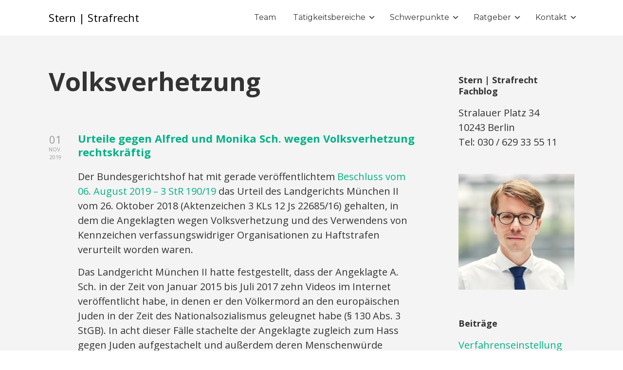

--- FILE ---
content_type: text/html; charset=UTF-8
request_url: https://stern-strafrecht.de/blog/tag/volksverhetzung/
body_size: 54737
content:

<!DOCTYPE html>

<html xmlns="http://www.w3.org/1999/xhtml" lang="de">
	
        
    <head>
    	        
		    	<meta charset="UTF-8" />
		<meta name="viewport" content="width=device-width, height=device-height, initial-scale=1">
        <meta http-equiv="X-UA-Compatible" content="IE=edge">
		<link rel="profile" href="http://gmpg.org/xfn/11" />
            	
				<title>Volksverhetzung &#8211; Stern | Strafrecht</title>
<link rel='dns-prefetch' href='//use.fontawesome.com' />
<link rel='dns-prefetch' href='//fonts.googleapis.com' />
<link rel='dns-prefetch' href='//s.w.org' />
<link rel="alternate" type="application/rss+xml" title="Stern | Strafrecht &raquo; Feed" href="https://stern-strafrecht.de/feed/" />
<link rel="alternate" type="application/rss+xml" title="Stern | Strafrecht &raquo; Kommentar-Feed" href="https://stern-strafrecht.de/comments/feed/" />
<link rel="alternate" type="application/rss+xml" title="Stern | Strafrecht &raquo; Volksverhetzung Schlagwort-Feed" href="https://stern-strafrecht.de/blog/tag/volksverhetzung/feed/" />
		<script type="text/javascript">
			window._wpemojiSettings = {"baseUrl":"https:\/\/s.w.org\/images\/core\/emoji\/13.0.1\/72x72\/","ext":".png","svgUrl":"https:\/\/s.w.org\/images\/core\/emoji\/13.0.1\/svg\/","svgExt":".svg","source":{"concatemoji":"https:\/\/stern-strafrecht.de\/wp-includes\/js\/wp-emoji-release.min.js?ver=5.6.16"}};
			!function(e,a,t){var n,r,o,i=a.createElement("canvas"),p=i.getContext&&i.getContext("2d");function s(e,t){var a=String.fromCharCode;p.clearRect(0,0,i.width,i.height),p.fillText(a.apply(this,e),0,0);e=i.toDataURL();return p.clearRect(0,0,i.width,i.height),p.fillText(a.apply(this,t),0,0),e===i.toDataURL()}function c(e){var t=a.createElement("script");t.src=e,t.defer=t.type="text/javascript",a.getElementsByTagName("head")[0].appendChild(t)}for(o=Array("flag","emoji"),t.supports={everything:!0,everythingExceptFlag:!0},r=0;r<o.length;r++)t.supports[o[r]]=function(e){if(!p||!p.fillText)return!1;switch(p.textBaseline="top",p.font="600 32px Arial",e){case"flag":return s([127987,65039,8205,9895,65039],[127987,65039,8203,9895,65039])?!1:!s([55356,56826,55356,56819],[55356,56826,8203,55356,56819])&&!s([55356,57332,56128,56423,56128,56418,56128,56421,56128,56430,56128,56423,56128,56447],[55356,57332,8203,56128,56423,8203,56128,56418,8203,56128,56421,8203,56128,56430,8203,56128,56423,8203,56128,56447]);case"emoji":return!s([55357,56424,8205,55356,57212],[55357,56424,8203,55356,57212])}return!1}(o[r]),t.supports.everything=t.supports.everything&&t.supports[o[r]],"flag"!==o[r]&&(t.supports.everythingExceptFlag=t.supports.everythingExceptFlag&&t.supports[o[r]]);t.supports.everythingExceptFlag=t.supports.everythingExceptFlag&&!t.supports.flag,t.DOMReady=!1,t.readyCallback=function(){t.DOMReady=!0},t.supports.everything||(n=function(){t.readyCallback()},a.addEventListener?(a.addEventListener("DOMContentLoaded",n,!1),e.addEventListener("load",n,!1)):(e.attachEvent("onload",n),a.attachEvent("onreadystatechange",function(){"complete"===a.readyState&&t.readyCallback()})),(n=t.source||{}).concatemoji?c(n.concatemoji):n.wpemoji&&n.twemoji&&(c(n.twemoji),c(n.wpemoji)))}(window,document,window._wpemojiSettings);
		</script>
		<style type="text/css">
img.wp-smiley,
img.emoji {
	display: inline !important;
	border: none !important;
	box-shadow: none !important;
	height: 1em !important;
	width: 1em !important;
	margin: 0 .07em !important;
	vertical-align: -0.1em !important;
	background: none !important;
	padding: 0 !important;
}
</style>
	<link rel='stylesheet' id='wp-block-library-css'  href='https://stern-strafrecht.de/wp-includes/css/dist/block-library/style.min.css?ver=5.6.16' type='text/css' media='all' />
<link rel='stylesheet' id='collapscore-css-css'  href='https://stern-strafrecht.de/wp-content/plugins/jquery-collapse-o-matic/css/core_style.css?ver=1.0' type='text/css' media='all' />
<link rel='stylesheet' id='collapseomatic-css-css'  href='https://stern-strafrecht.de/wp-content/plugins/jquery-collapse-o-matic/css/light_style.css?ver=1.6' type='text/css' media='all' />
<link rel='stylesheet' id='dashicons-css'  href='https://stern-strafrecht.de/wp-includes/css/dashicons.min.css?ver=5.6.16' type='text/css' media='all' />
<link rel='stylesheet' id='bento-theme-styles-css'  href='https://stern-strafrecht.de/wp-content/themes/bento/style.css' type='text/css' media='all' />
<style id='bento-theme-styles-inline-css' type='text/css'>

		.logo {
			padding: 20px 0;
			padding: 2rem 0;
		}
	
		@media screen and (min-width: 64em) {
			.bnt-container {
				max-width: 1080px;
				max-width: 108rem;
			}
		}
		@media screen and (min-width: 74.25em) {
			.bnt-container {
				padding: 0;
			}
		}
		@media screen and (min-width: 120em) {
			.bnt-container {
				max-width: 1440px;
				max-width: 144rem;
			}
		}
	
		body {
			font-family: Open Sans, Arial, sans-serif;
			font-size: 20px;
			font-size: 2em;
		}
		.site-content h1, 
		.site-content h2, 
		.site-content h3, 
		.site-content h4, 
		.site-content h5, 
		.site-content h6,
		.post-header-title h1 {
			font-family: Open Sans, Arial, sans-serif;
		}
		#nav-primary {
			font-family: Montserrat, Arial, sans-serif;
		}
		.primary-menu > li > a,
		.primary-menu > li > a:after {
			font-size: 16px;
			font-size: 1.6rem;
		}
	
			#nav-primary {
				text-transform: none;
			}
		
		.site-header,
		.header-default .site-header.fixed-header,
		.header-centered .site-header.fixed-header,
		.header-side .site-wrapper {
			background: #ffffff;
		}
		.primary-menu > li > .sub-menu {
			border-top-color: #ffffff;
		}
		.primary-menu > li > a,
		#nav-mobile li a,
		.mobile-menu-trigger,
		.mobile-menu-close,
		.ham-menu-close {
			color: #333333;
		}
		.primary-menu > li > a:hover,
		.primary-menu > li.current-menu-item > a,
		.primary-menu > li.current-menu-ancestor > a {
			color: #00B285;
		}
		.primary-menu .sub-menu li,
		#nav-mobile {
			background-color: #dddddd;
		}
		.primary-menu .sub-menu li a:hover,
		.primary-menu .sub-menu .current-menu-item:not(.current-menu-ancestor) > a,
		#nav-mobile li a:hover,
		#nav-mobile .current-menu-item:not(.current-menu-ancestor) > a {
			background-color: #ededed;
		}
		.primary-menu .sub-menu,
		.primary-menu .sub-menu li,
		#nav-mobile li a,
		#nav-mobile .primary-mobile-menu > li:first-child > a {
			border-color: #cccccc;
		}
		.primary-menu .sub-menu li a {
			color: #333333; 
		}
		.primary-menu .sub-menu li:hover > a {
			color: #333333; 
		}
		#nav-mobile {
			background-color: #dddddd;
		}
		#nav-mobile li a,
		.mobile-menu-trigger,
		.mobile-menu-close {
			color: #333333;
		}
		#nav-mobile li a:hover,
		#nav-mobile .current-menu-item:not(.current-menu-ancestor) > a {
			background-color: #cccccc;
		}
		#nav-mobile li a,
		#nav-mobile .primary-mobile-menu > li:first-child > a {
			border-color: #cccccc;	
		}
		#nav-mobile li a:hover,
		.mobile-menu-trigger-container:hover,
		.mobile-menu-close:hover {
			color: #333333;
		}
	
		.site-content {
			background-color: #f4f4f4;
		}
		.site-content h1, 
		.site-content h2, 
		.site-content h3, 
		.site-content h4, 
		.site-content h5, 
		.site-content h6 {
			color: #333333;
		}
		.products .product a h3,
		.masonry-item-box a h2 {
			color: inherit;	
		}
		.site-content {
			color: #333333;
		}
		.site-content a:not(.masonry-item-link) {
			color: #00b285;
		}
		.site-content a:not(.page-numbers) {
			color: #00b285;
		}
		.site-content a:not(.ajax-load-more) {
			color: #00b285;
		}
		.site-content a:not(.remove) {
			color: #00b285;
		}
		.site-content a:not(.button) {
			color: #00b285;
		}
		.page-links a .page-link-text:not(:hover) {
			color: #00B285;
		}
		label,
		.wp-caption-text,
		.post-date-blog,
		.entry-footer, 
		.archive-header .archive-description, 
		.comment-meta,
		.comment-notes,
		.project-types,
		.widget_archive li,
		.widget_categories li,
		.widget .post-date,
		.widget_calendar table caption,
		.widget_calendar table th,
		.widget_recent_comments .recentcomments,
		.product .price del,
		.widget del,
		.widget del .amount,
		.product_list_widget a.remove,
		.product_list_widget .quantity,
		.product-categories .count,
		.product_meta,
		.shop_table td.product-remove a,
		.woocommerce-checkout .payment_methods .wc_payment_method .payment_box {
			color: #999999;
		}
		hr,
		.entry-content table,
		.entry-content td,
		.entry-content th,
		.separator-line,
		.comment .comment .comment-nested,
		.comment-respond,
		.sidebar .widget_recent_entries ul li,
		.sidebar .widget_recent_comments ul li,
		.sidebar .widget_categories ul li,
		.sidebar .widget_archive ul li,
		.sidebar .widget_product_categories ul li,
		.woocommerce .site-footer .widget-woo .product_list_widget li,
		.woocommerce .site-footer .widget-woo .cart_list li:last-child,
		.woocommerce-tabs .tabs,
		.woocommerce-tabs .tabs li.active,
		.cart_item,
		.cart_totals .cart-subtotal,
		.cart_totals .order-total,
		.woocommerce-checkout-review-order table tfoot,
		.woocommerce-checkout-review-order table tfoot .order-total,
		.woocommerce-checkout-review-order table tfoot .shipping {
			border-color: #dddddd;	
		}
		input[type="text"], 
		input[type="password"], 
		input[type="email"], 
		input[type="number"], 
		input[type="tel"], 
		input[type="search"], 
		textarea, 
		select, 
		.select2-container {
			background-color: #e4e4e4;
			color: #333333;
		}
		::-webkit-input-placeholder { 
			color: #aaaaaa; 
		}
		::-moz-placeholder { 
			color: #aaaaaa; 
		}
		:-ms-input-placeholder { 
			color: #aaaaaa; 
		}
		input:-moz-placeholder { 
			color: #aaaaaa; 
		}
		.pagination a.page-numbers:hover,
		.woocommerce-pagination a.page-numbers:hover,
		.site-content a.ajax-load-more:hover,
		.page-links a .page-link-text:hover,
		.widget_price_filter .ui-slider .ui-slider-range, 
		.widget_price_filter .ui-slider .ui-slider-handle,
		input[type="submit"],
		.site-content .button,
		.widget_price_filter .ui-slider .ui-slider-range, 
		.widget_price_filter .ui-slider .ui-slider-handle {
			background-color: #00b285;	
		}
		.pagination a.page-numbers:hover,
		.woocommerce-pagination a.page-numbers:hover,
		.site-content a.ajax-load-more:hover,
		.page-links a .page-link-text:hover {
			border-color: #00b285;
		}
		.page-links a .page-link-text:not(:hover),
		.pagination a, 
		.woocommerce-pagination a,
		.site-content a.ajax-load-more {
			color: #00b285;
		}
		input[type="submit"]:hover,
		.site-content .button:hover {
			background-color: #00906c;
		}
		input[type="submit"],
		.site-content .button,
		.site-content a.button,
		.pagination a.page-numbers:hover,
		.woocommerce-pagination a.page-numbers:hover,
		.site-content a.ajax-load-more:hover,
		.page-links a .page-link-text:hover {
			color: #ffffff;	
		}
		input[type="submit"]:hover,
		.site-content .button:hover {
			color: #ffffff;
		}
		.shop_table .actions .button,
		.shipping-calculator-form .button,
		.checkout_coupon .button,
		.widget_shopping_cart .button:first-child,
		.price_slider_amount .button {
			background-color: #999999;
		}
		.shop_table .actions .button:hover,
		.shipping-calculator-form .button:hover,
		.checkout_coupon .button:hover,
		.widget_shopping_cart .button:first-child:hover,
		.price_slider_amount .button:hover {
			background-color: #777777;
		}
		.shop_table .actions .button,
		.shipping-calculator-form .button,
		.checkout_coupon .button,
		.widget_shopping_cart .button:first-child,
		.price_slider_amount .button {
			color: #ffffff;
		}
		.shop_table .actions .button:hover,
		.shipping-calculator-form .button:hover,
		.checkout_coupon .button:hover,
		.widget_shopping_cart .button:first-child:hover,
		.price_slider_amount .button:hover {
			color: #ffffff;
		}
	
		.sidebar-footer {
			background-color: #666666;
		}
		.site-footer {
			color: #cccccc;
		}
		.site-footer a {
			color: #ffffff;
		}
		.site-footer label, 
		.site-footer .post-date-blog, 
		.site-footer .entry-footer, 
		.site-footer .comment-meta, 
		.site-footer .comment-notes, 
		.site-footer .widget_archive li, 
		.site-footer .widget_categories li, 
		.site-footer .widget .post-date, 
		.site-footer .widget_calendar table caption, 
		.site-footer .widget_calendar table th, 
		.site-footer .widget_recent_comments .recentcomments {
			color: #aaaaaa;
		}
		.sidebar-footer .widget_recent_entries ul li, 
		.sidebar-footer .widget_recent_comments ul li, 
		.sidebar-footer .widget_categories ul li, 
		.sidebar-footer .widget_archive ul li {
			border-color: #999999;
		}
		.bottom-footer {
			background-color: #666666;
			color: #cccccc;
		}
		.bottom-footer a {
			color: #ffffff;
		}
	
		.home.blog .post-header-title h1 {
			color: #ffffff;
		}
		.home.blog .post-header-subtitle {
			color: #cccccc;
		}
	
</style>
<link rel='stylesheet' id='font-awesome-css'  href='https://use.fontawesome.com/releases/v5.0.13/css/all.css' type='text/css' media='all' />
<link rel='stylesheet' id='google-fonts-css'  href='https://fonts.googleapis.com/css?family=Open+Sans%3A400%2C700%2C400italic%7COpen+Sans%3A400%2C700%2C400italic%7CMontserrat%3A400%2C700&#038;subset=cyrillic%2Clatin%2Clatin-ext%2Cgreek-ext' type='text/css' media='all' />
<script type='text/javascript' src='https://stern-strafrecht.de/wp-includes/js/jquery/jquery.min.js?ver=3.5.1' id='jquery-core-js'></script>
<script type='text/javascript' src='https://stern-strafrecht.de/wp-includes/js/jquery/jquery-migrate.min.js?ver=3.3.2' id='jquery-migrate-js'></script>
<link rel="https://api.w.org/" href="https://stern-strafrecht.de/wp-json/" /><link rel="alternate" type="application/json" href="https://stern-strafrecht.de/wp-json/wp/v2/tags/34" /><link rel="EditURI" type="application/rsd+xml" title="RSD" href="https://stern-strafrecht.de/xmlrpc.php?rsd" />
<link rel="wlwmanifest" type="application/wlwmanifest+xml" href="https://stern-strafrecht.de/wp-includes/wlwmanifest.xml" /> 
<meta name="generator" content="WordPress 5.6.16" />

		<!-- GA Google Analytics @ https://m0n.co/ga -->
		<script>
			(function(i,s,o,g,r,a,m){i['GoogleAnalyticsObject']=r;i[r]=i[r]||function(){
			(i[r].q=i[r].q||[]).push(arguments)},i[r].l=1*new Date();a=s.createElement(o),
			m=s.getElementsByTagName(o)[0];a.async=1;a.src=g;m.parentNode.insertBefore(a,m)
			})(window,document,'script','https://www.google-analytics.com/analytics.js','ga');
			ga('create', 'UA-150868413-1', 'auto');
			ga('send', 'pageview');
		</script>

	<link rel="icon" href="https://stern-strafrecht.de/wp-content/uploads/2021/04/cropped-android-chrome-384x384-1-1-32x32.png" sizes="32x32" />
<link rel="icon" href="https://stern-strafrecht.de/wp-content/uploads/2021/04/cropped-android-chrome-384x384-1-1-192x192.png" sizes="192x192" />
<link rel="apple-touch-icon" href="https://stern-strafrecht.de/wp-content/uploads/2021/04/cropped-android-chrome-384x384-1-1-180x180.png" />
<meta name="msapplication-TileImage" content="https://stern-strafrecht.de/wp-content/uploads/2021/04/cropped-android-chrome-384x384-1-1-270x270.png" />
		<style type="text/css" id="wp-custom-css">
			.logo .logo-default {
    color: black;
}

.site-content .content-post h1.entry-title {font-size: 22px}

.collapseomatic {
    background-image: url('https://stern-strafrecht.de/wp-content/uploads/2019/09/open_dark_22.svg');
    background-repeat: no-repeat;
    padding:  0px 0 5px 16px;
 
    cursor: pointer;
}
.collapseomatic:focus {
    outline: 0;
}
.arrowright {
    background-position: top right;
    padding: 0 16px 10px 0;
}
.noarrow {
    background-image: none !important;
    padding: 0 0 10px 0;
}
.colomat-hover {
    text-decoration: underline;
    color:#00b285;
    background-image: url('https://stern-strafrecht.de/wp-content/uploads/2019/09/open_hover_22.svg');
    background-repeat: no-repeat;
      padding:  0px 0 5px 16px;
 

/*    padding: 20 0 10px 16px;*/
}
.colomat-visited {
    color: #00b285;
    background-image: url('https://stern-strafrecht.de/wp-content/uploads/2019/09/open_hover_22.svg');
    background-repeat: no-repeat;

    padding: 0 0 10px 16px;
}
.colomat-close {
    background-image: url('https://stern-strafrecht.de/wp-content/uploads/2019/09/close_hover_22.svg');
    background-repeat: no-repeat;
    padding: 0 0 10px 16px;
}		</style>
		        
    </head>
    
    
        
    <body class="archive tag tag-volksverhetzung tag-34 has-sidebar right-sidebar header-default">
	
			
		         				
		<div class="site-wrapper clear">

			<header class="site-header no-fixed-header">
            	<div class="bnt-container">
                
                	        <div class="mobile-menu-trigger">
        	<div class="mobile-menu-trigger-container">
                <div class="mobile-menu-trigger-stick">
                </div>
                <div class="mobile-menu-trigger-stick">
                </div>
                <div class="mobile-menu-trigger-stick">
                </div>
            </div>
        </div>
        <div class="mobile-menu">
            <div class="mobile-menu-shadow">
            </div>
            <div id="nav-mobile" class="nav">
            	<div class="mobile-menu-close-container">
                	<div class="mobile-menu-close">
                    </div>
                </div>
                <nav>
                    <div class="menu-container"><ul id="menu-main-menu-1" class="primary-mobile-menu"><li class="menu-item menu-item-type-post_type menu-item-object-page menu-item-156"><a href="https://stern-strafrecht.de/team/"><span class="menu-item-inner">Team</span></a></li>
<li class="menu-item menu-item-type-post_type menu-item-object-page menu-item-has-children menu-item-1870"><a href="https://stern-strafrecht.de/rechtsanwalt-strafrecht/"><span class="menu-item-inner">Tätigkeitsbereiche</span></a></li>
<li class="menu-item menu-item-type-post_type menu-item-object-page menu-item-has-children menu-item-2090"><a href="https://stern-strafrecht.de/schwerpunkte/"><span class="menu-item-inner">Schwerpunkte</span></a></li>
<li class="menu-item menu-item-type-post_type menu-item-object-page menu-item-has-children menu-item-1082"><a href="https://stern-strafrecht.de/ratgeber-strafrecht-tipps-tips-strafverteidiger-anwalt/"><span class="menu-item-inner">Ratgeber</span></a></li>
<li class="menu-item menu-item-type-post_type menu-item-object-page menu-item-has-children menu-item-162"><a href="https://stern-strafrecht.de/kontakt/"><span class="menu-item-inner">Kontakt</span></a></li>
</ul></div>                </nav>
            </div>
        </div>
                    		
                    <div class="logo clear"><a href="https://stern-strafrecht.de/" class="logo-default-link"><span class="logo-default">Stern | Strafrecht</span></a></div>                    
                    		<div class="header-menu clear">
            <div id="nav-primary" class="nav">
                <nav>
                    <div class="menu-container"><ul id="menu-main-menu-2" class="primary-menu"><li class="menu-item menu-item-type-post_type menu-item-object-page menu-item-156"><a href="https://stern-strafrecht.de/team/"><span class="menu-item-inner">Team</span></a></li>
<li class="menu-item menu-item-type-post_type menu-item-object-page menu-item-has-children menu-item-1870"><a href="https://stern-strafrecht.de/rechtsanwalt-strafrecht/"><span class="menu-item-inner">Tätigkeitsbereiche</span></a>
<ul class="sub-menu">
	<li class="menu-item menu-item-type-post_type menu-item-object-page menu-item-1284"><a href="https://stern-strafrecht.de/ermittlungsverfahren-rechtsanwalt/"><span class="menu-item-inner">Verteidigung im Ermittlungsverfahren</span></a></li>
	<li class="menu-item menu-item-type-post_type menu-item-object-page menu-item-has-children menu-item-2418"><a href="https://stern-strafrecht.de/schwerpunkte/einstellung/"><span class="menu-item-inner">Einstellungsmöglichkeiten im Strafverfahren</span></a>
	<ul class="sub-menu">
		<li class="menu-item menu-item-type-post_type menu-item-object-page menu-item-2417"><a href="https://stern-strafrecht.de/schwerpunkte/einstellung/170-abs-2/"><span class="menu-item-inner">§ 170 Abs. 2 StPO</span></a></li>
		<li class="menu-item menu-item-type-post_type menu-item-object-page menu-item-2416"><a href="https://stern-strafrecht.de/schwerpunkte/einstellung/170-abs-2-2/"><span class="menu-item-inner">§ 153 StPO</span></a></li>
		<li class="menu-item menu-item-type-post_type menu-item-object-page menu-item-2415"><a href="https://stern-strafrecht.de/schwerpunkte/einstellung/153a/"><span class="menu-item-inner">§ 153a StPO</span></a></li>
		<li class="menu-item menu-item-type-post_type menu-item-object-page menu-item-2414"><a href="https://stern-strafrecht.de/schwerpunkte/einstellung/45-47-jgg/"><span class="menu-item-inner">§§ 45, 47 JGG</span></a></li>
		<li class="menu-item menu-item-type-post_type menu-item-object-page menu-item-2413"><a href="https://stern-strafrecht.de/schwerpunkte/einstellung/31a-btmg/"><span class="menu-item-inner">§ 31a BtMG</span></a></li>
	</ul>
</li>
	<li class="menu-item menu-item-type-post_type menu-item-object-page menu-item-1286"><a href="https://stern-strafrecht.de/strafbefehl-erhalten/"><span class="menu-item-inner">Strafbefehl</span></a></li>
	<li class="menu-item menu-item-type-post_type menu-item-object-page menu-item-has-children menu-item-1302"><a href="https://stern-strafrecht.de/hauptverhandlung/"><span class="menu-item-inner">Verteidigung in der Hauptverhandlung</span></a>
	<ul class="sub-menu">
		<li class="menu-item menu-item-type-post_type menu-item-object-page menu-item-1301"><a href="https://stern-strafrecht.de/hauptverhandlung-ablauf/"><span class="menu-item-inner">Ablauf der Hauptverhandlung</span></a></li>
	</ul>
</li>
	<li class="menu-item menu-item-type-post_type menu-item-object-page menu-item-has-children menu-item-2128"><a href="https://stern-strafrecht.de/rechtsmittel/"><span class="menu-item-inner">Rechtsmittel</span></a>
	<ul class="sub-menu">
		<li class="menu-item menu-item-type-post_type menu-item-object-page menu-item-243"><a href="https://stern-strafrecht.de/rechtsmittel/berufung/"><span class="menu-item-inner">Berufung</span></a></li>
		<li class="menu-item menu-item-type-post_type menu-item-object-page menu-item-has-children menu-item-2107"><a href="https://stern-strafrecht.de/revision-2-2/"><span class="menu-item-inner">Revision</span></a></li>
	</ul>
</li>
	<li class="menu-item menu-item-type-post_type menu-item-object-page menu-item-1124"><a href="https://stern-strafrecht.de/haftsachen-3/"><span class="menu-item-inner">Haftsachen</span></a></li>
	<li class="menu-item menu-item-type-post_type menu-item-object-page menu-item-2343"><a href="https://stern-strafrecht.de/jugendliche-und-heranwachsende/"><span class="menu-item-inner">Jugendliche und Heranwachsende</span></a></li>
</ul>
</li>
<li class="menu-item menu-item-type-post_type menu-item-object-page menu-item-has-children menu-item-2090"><a href="https://stern-strafrecht.de/schwerpunkte/"><span class="menu-item-inner">Schwerpunkte</span></a>
<ul class="sub-menu">
	<li class="menu-item menu-item-type-post_type menu-item-object-page menu-item-has-children menu-item-2520"><a href="https://stern-strafrecht.de/diebstahl-anwalt/"><span class="menu-item-inner">Diebstahl</span></a>
	<ul class="sub-menu">
		<li class="menu-item menu-item-type-post_type menu-item-object-page menu-item-2519"><a href="https://stern-strafrecht.de/einfacher-diebstahl/"><span class="menu-item-inner">„Einfacher“ Diebstahl</span></a></li>
		<li class="menu-item menu-item-type-post_type menu-item-object-page menu-item-2518"><a href="https://stern-strafrecht.de/ladendiebstahl/"><span class="menu-item-inner">Ladendiebstahl</span></a></li>
		<li class="menu-item menu-item-type-post_type menu-item-object-page menu-item-2517"><a href="https://stern-strafrecht.de/wohnungseinbruchdiebstahl/"><span class="menu-item-inner">Wohnungseinbruchsdiebstahl</span></a></li>
		<li class="menu-item menu-item-type-post_type menu-item-object-page menu-item-2516"><a href="https://stern-strafrecht.de/bandendiebstahl-anwalt/"><span class="menu-item-inner">Bandendiebstahl</span></a></li>
	</ul>
</li>
	<li class="menu-item menu-item-type-post_type menu-item-object-page menu-item-has-children menu-item-2440"><a href="https://stern-strafrecht.de/betrug/"><span class="menu-item-inner">Betrug</span></a>
	<ul class="sub-menu">
		<li class="menu-item menu-item-type-post_type menu-item-object-page menu-item-2439"><a href="https://stern-strafrecht.de/betrug/einfacher-betrug-2/"><span class="menu-item-inner">Betrugstatbestand</span></a></li>
		<li class="menu-item menu-item-type-post_type menu-item-object-page menu-item-2961"><a href="https://stern-strafrecht.de/betrug/computerbetrug/"><span class="menu-item-inner">Computerbetrug</span></a></li>
		<li class="menu-item menu-item-type-post_type menu-item-object-page menu-item-2966"><a href="https://stern-strafrecht.de/betrug/untreue/"><span class="menu-item-inner">Untreue</span></a></li>
		<li class="menu-item menu-item-type-post_type menu-item-object-page menu-item-2242"><a href="https://stern-strafrecht.de/betrug/ebay-betrug-anwalt/"><span class="menu-item-inner">Ebay-Betrug</span></a></li>
		<li class="menu-item menu-item-type-post_type menu-item-object-page menu-item-2441"><a href="https://stern-strafrecht.de/betrug/paketagent/"><span class="menu-item-inner">Paketagent</span></a></li>
		<li class="menu-item menu-item-type-post_type menu-item-object-page menu-item-2991"><a href="https://stern-strafrecht.de/betrug/subventionsbetrug/"><span class="menu-item-inner">Subventionsbetrug</span></a></li>
	</ul>
</li>
	<li class="menu-item menu-item-type-post_type menu-item-object-page menu-item-has-children menu-item-2982"><a href="https://stern-strafrecht.de/wirtschafts-und-steuerstrafrecht/"><span class="menu-item-inner">Wirtschaftsstrafrecht und Steuerstrafrecht</span></a>
	<ul class="sub-menu">
		<li class="menu-item menu-item-type-post_type menu-item-object-page menu-item-2983"><a href="https://stern-strafrecht.de/wirtschafts-und-steuerstrafrecht/wirtschaftsstrafrecht/"><span class="menu-item-inner">Wirtschaftsstrafrecht</span></a></li>
		<li class="menu-item menu-item-type-post_type menu-item-object-page menu-item-2981"><a href="https://stern-strafrecht.de/wirtschafts-und-steuerstrafrecht/steuerstrafrecht/"><span class="menu-item-inner">Steuerstrafrecht</span></a></li>
		<li class="menu-item menu-item-type-post_type menu-item-object-page menu-item-3034"><a href="https://stern-strafrecht.de/wirtschafts-und-steuerstrafrecht/rechtsanwalt-subventionsbetrug/"><span class="menu-item-inner">Subventionsbetrug</span></a></li>
	</ul>
</li>
	<li class="menu-item menu-item-type-post_type menu-item-object-page menu-item-2084"><a href="https://stern-strafrecht.de/koerperverletzung-strafrecht/"><span class="menu-item-inner">Körperverletzungsdelikte</span></a></li>
	<li class="menu-item menu-item-type-post_type menu-item-object-page menu-item-has-children menu-item-2097"><a href="https://stern-strafrecht.de/schwerpunkte/sexualdelikte/"><span class="menu-item-inner">Sexualstrafrecht</span></a>
	<ul class="sub-menu">
		<li class="menu-item menu-item-type-post_type menu-item-object-page menu-item-2094"><a href="https://stern-strafrecht.de/schwerpunkte/sexualdelikte/sexuelle-notigung/"><span class="menu-item-inner">Sexueller Übergriff; sexuelle Nötigung; Vergewaltigung, § 177 StGB</span></a></li>
		<li class="menu-item menu-item-type-post_type menu-item-object-page menu-item-2356"><a href="https://stern-strafrecht.de/schwerpunkte/sexualdelikte/sexuelle-belaestigung-anwalt/"><span class="menu-item-inner">Die neu eingeführten Vorschriften: § 184i StGB und § 184j StGB</span></a></li>
		<li class="menu-item menu-item-type-post_type menu-item-object-page menu-item-2357"><a href="https://stern-strafrecht.de/schwerpunkte/sexualdelikte/sexueller-missbrauch-anwalt-2/"><span class="menu-item-inner">Sexueller Missbrauch, §§ 174 ff. StGB</span></a></li>
		<li class="menu-item menu-item-type-post_type menu-item-object-page menu-item-2093"><a href="https://stern-strafrecht.de/schwerpunkte/sexualdelikte/exhibitionismus-anwalt/"><span class="menu-item-inner">Exhibitionismus, § 183 StGB</span></a></li>
		<li class="menu-item menu-item-type-post_type menu-item-object-page menu-item-2092"><a href="https://stern-strafrecht.de/schwerpunkte/sexualdelikte/erwerb-verbreitung-besitz-kinderpornographie-anwalt/"><span class="menu-item-inner">Erwerb, Verbreitung und Besitz von Kinderpornographie, § 184b StGB</span></a></li>
		<li class="menu-item menu-item-type-post_type menu-item-object-page menu-item-2143"><a href="https://stern-strafrecht.de/schwerpunkte/sexualdelikte/upskirting-anwalt/"><span class="menu-item-inner">Upskirting, § 184k StGB</span></a></li>
		<li class="menu-item menu-item-type-post_type menu-item-object-page menu-item-2937"><a href="https://stern-strafrecht.de/schwerpunkte-2/sexualstrafrecht-2/stalking-anwalt/"><span class="menu-item-inner">Stalking/Nachstellen</span></a></li>
		<li class="menu-item menu-item-type-post_type menu-item-object-page menu-item-2091"><a href="https://stern-strafrecht.de/schwerpunkte/sexualdelikte/sexualstraftaten-anwalt/"><span class="menu-item-inner">Weitere Sexualstraftaten</span></a></li>
		<li class="menu-item menu-item-type-post_type menu-item-object-page menu-item-2095"><a href="https://stern-strafrecht.de/schwerpunkte/sexualstrafrecht-aussage/"><span class="menu-item-inner">Aussage-gegen-Aussage-Konstellationen</span></a></li>
	</ul>
</li>
	<li class="menu-item menu-item-type-post_type menu-item-object-page menu-item-has-children menu-item-275"><a href="https://stern-strafrecht.de/btm/"><span class="menu-item-inner">Betäubungsmittelstrafrecht</span></a>
	<ul class="sub-menu">
		<li class="menu-item menu-item-type-post_type menu-item-object-page menu-item-2715"><a href="https://stern-strafrecht.de/btm/btmg/"><span class="menu-item-inner">Betäubungsmittelstrafrecht nach dem BtMG</span></a></li>
		<li class="menu-item menu-item-type-post_type menu-item-object-page menu-item-2708"><a href="https://stern-strafrecht.de/btm/cannabisgesetz/"><span class="menu-item-inner">Das neue Cannabisgesetz (KCanG)</span></a></li>
	</ul>
</li>
	<li class="menu-item menu-item-type-post_type menu-item-object-page menu-item-has-children menu-item-274"><a href="https://stern-strafrecht.de/strassenverkehr/"><span class="menu-item-inner">Straßenverkehrsdelikte</span></a>
	<ul class="sub-menu">
		<li class="menu-item menu-item-type-post_type menu-item-object-page menu-item-1452"><a href="https://stern-strafrecht.de/strassenverkehr/fahrerflucht/"><span class="menu-item-inner">Fahrerflucht</span></a></li>
		<li class="menu-item menu-item-type-post_type menu-item-object-page menu-item-1558"><a href="https://stern-strafrecht.de/strassenverkehr/gefaehrlicher-eingriff-strassenverkehr/"><span class="menu-item-inner">Gefährlicher Eingriff in den Straßenverkehr</span></a></li>
		<li class="menu-item menu-item-type-post_type menu-item-object-page menu-item-1561"><a href="https://stern-strafrecht.de/strassenverkehr/gefaehrdung-strassenverkehr/"><span class="menu-item-inner">Gefährdung des Straßenverkehrs</span></a></li>
		<li class="menu-item menu-item-type-post_type menu-item-object-page menu-item-1568"><a href="https://stern-strafrecht.de/strassenverkehr/kraftfahrzeugrennen/"><span class="menu-item-inner">Verbotene Kraftfahrzeugrennen</span></a></li>
		<li class="menu-item menu-item-type-post_type menu-item-object-page menu-item-1569"><a href="https://stern-strafrecht.de/strassenverkehr/alkoholfahrt-trunkenheit-im-verkehr/"><span class="menu-item-inner">Trunkenheit im Verkehr</span></a></li>
		<li class="menu-item menu-item-type-post_type menu-item-object-page menu-item-1595"><a href="https://stern-strafrecht.de/strassenverkehr/fahren-ohne-fahrerlaubnis-fuhrerschein/"><span class="menu-item-inner">Fahren ohne Fahrerlaubnis</span></a></li>
	</ul>
</li>
	<li class="menu-item menu-item-type-post_type menu-item-object-page menu-item-has-children menu-item-2236"><a href="https://stern-strafrecht.de/strafrecht-anwalt/"><span class="menu-item-inner">Weitere Delikte</span></a>
	<ul class="sub-menu">
		<li class="menu-item menu-item-type-post_type menu-item-object-page menu-item-2243"><a href="https://stern-strafrecht.de/strafrecht-anwalt/beleidigung-anwalt/"><span class="menu-item-inner">Ehrschutzdelikte</span></a></li>
		<li class="menu-item menu-item-type-post_type menu-item-object-page menu-item-2239"><a href="https://stern-strafrecht.de/strafrecht-anwalt/fahren-ohne-fahrschein-2/"><span class="menu-item-inner">„Schwarzfahren“ – Fahren ohne gültigen Fahrausweis</span></a></li>
		<li class="menu-item menu-item-type-post_type menu-item-object-page menu-item-2996"><a href="https://stern-strafrecht.de/strafrecht-anwalt/widerstand-gegen-vollstreckungsbeamte/"><span class="menu-item-inner">Widerstand gegen Vollstreckungsbeamte</span></a></li>
	</ul>
</li>
	<li class="menu-item menu-item-type-taxonomy menu-item-object-category menu-item-1420"><a href="https://stern-strafrecht.de/blog/category/referenzen/"><span class="menu-item-inner">Referenzen</span></a></li>
</ul>
</li>
<li class="menu-item menu-item-type-post_type menu-item-object-page menu-item-has-children menu-item-1082"><a href="https://stern-strafrecht.de/ratgeber-strafrecht-tipps-tips-strafverteidiger-anwalt/"><span class="menu-item-inner">Ratgeber</span></a>
<ul class="sub-menu">
	<li class="menu-item menu-item-type-post_type menu-item-object-page menu-item-1123"><a href="https://stern-strafrecht.de/ratgeber-strafrecht-tipps-tips-strafverteidiger-anwalt/durchsuchung-festnahme-was-tun/"><span class="menu-item-inner">Verhalten bei Durchsuchung und Festnahme</span></a></li>
	<li class="menu-item menu-item-type-post_type menu-item-object-page menu-item-1083"><a href="https://stern-strafrecht.de/ratgeber-strafrecht-tipps-tips-strafverteidiger-anwalt/akteneinsicht-strafrecht-anwalt/"><span class="menu-item-inner">Akteneinsicht im Strafverfahren</span></a></li>
	<li class="menu-item menu-item-type-post_type menu-item-object-page menu-item-1458"><a href="https://stern-strafrecht.de/ratgeber-strafrecht-tipps-tips-strafverteidiger-anwalt/pflichtverteidiger/"><span class="menu-item-inner">Pflichtverteidiger</span></a></li>
	<li class="menu-item menu-item-type-post_type menu-item-object-page menu-item-has-children menu-item-1150"><a href="https://stern-strafrecht.de/ratgeber-strafrecht-tipps-tips-strafverteidiger-anwalt/untersuchungshaft_moabit/"><span class="menu-item-inner">Untersuchungshaft in der Justizvollzugsanstalt Moabit</span></a>
	<ul class="sub-menu">
		<li class="menu-item menu-item-type-post_type menu-item-object-page menu-item-2751"><a href="https://stern-strafrecht.de/ratgeber-strafrecht-tipps-tips-strafverteidiger-anwalt/untersuchungshaft_moabit/besuch_jva_moabit/"><span class="menu-item-inner">Besuch eines Angehörigen in der JVA</span></a></li>
		<li class="menu-item menu-item-type-post_type menu-item-object-page menu-item-2752"><a href="https://stern-strafrecht.de/ratgeber-strafrecht-tipps-tips-strafverteidiger-anwalt/untersuchungshaft_moabit/finanzielle_unterstuetzung/"><span class="menu-item-inner">Finanzielle Unterstützung eines Angehörigen</span></a></li>
		<li class="menu-item menu-item-type-post_type menu-item-object-page menu-item-2753"><a href="https://stern-strafrecht.de/ratgeber-strafrecht-tipps-tips-strafverteidiger-anwalt/untersuchungshaft_moabit/telefonieren_jva/"><span class="menu-item-inner">Telefonkontakt</span></a></li>
		<li class="menu-item menu-item-type-post_type menu-item-object-page menu-item-2750"><a href="https://stern-strafrecht.de/ratgeber-strafrecht-tipps-tips-strafverteidiger-anwalt/untersuchungshaft_moabit/briefe_jva/"><span class="menu-item-inner">Briefkontakt</span></a></li>
		<li class="menu-item menu-item-type-post_type menu-item-object-page menu-item-2749"><a href="https://stern-strafrecht.de/ratgeber-strafrecht-tipps-tips-strafverteidiger-anwalt/untersuchungshaft_moabit/kleidung_jva/"><span class="menu-item-inner">Abgabe von Wäsche für Gefangene</span></a></li>
	</ul>
</li>
	<li class="menu-item menu-item-type-post_type menu-item-object-page menu-item-2952"><a href="https://stern-strafrecht.de/ratgeber-strafrecht-tipps-tips-strafverteidiger-anwalt/entnahme-von-koerperzellen-und-molekulargenetische-untersuchung-fragen-und-antworten/"><span class="menu-item-inner">Entnahme von Körperzellen und molekulargenetische Untersuchung:</span></a></li>
	<li class="menu-item menu-item-type-post_type menu-item-object-page menu-item-3056"><a href="https://stern-strafrecht.de/ratgeber-strafrecht-tipps-tips-strafverteidiger-anwalt/glossar/"><span class="menu-item-inner">Glossar</span></a></li>
	<li class="menu-item menu-item-type-post_type menu-item-object-page current_page_parent menu-item-161"><a href="https://stern-strafrecht.de/blog/"><span class="menu-item-inner">Fachblog</span></a></li>
</ul>
</li>
<li class="menu-item menu-item-type-post_type menu-item-object-page menu-item-has-children menu-item-162"><a href="https://stern-strafrecht.de/kontakt/"><span class="menu-item-inner">Kontakt</span></a>
<ul class="sub-menu">
	<li class="menu-item menu-item-type-custom menu-item-object-custom menu-item-212"><a href="http://www.stern-strafrecht/kontakt"><span class="menu-item-inner">030 / 629 33 55 11</span></a></li>
</ul>
</li>
</ul></div>                </nav>
            </div>
        </div>
		<div class="ham-menu-trigger">
        	<div class="ham-menu-trigger-container">
                <div class="ham-menu-trigger-stick">
                </div>
                <div class="ham-menu-trigger-stick">
                </div>
                <div class="ham-menu-trigger-stick">
                </div>
            </div>
        </div>
		<div class="ham-menu-close-container">
			<div class="ham-menu-close">
			</div>
		</div>
                            
                </div>
            </header>
			
			<!-- .site-header -->
						
						
        	<div class="site-content">
<div class="bnt-container">

	<div class="content content-archive">
        <main class="site-main" role="main">

							<header class="archive-header">
				<h1 class="archive-title">Volksverhetzung</h1>				</header>
                
<article id="post-789" class="post-789 post type-post status-publish format-standard hentry category-allgemein tag-bedingter-vorsatz tag-bgh tag-holocaust tag-irrtum tag-nationalsozialismus tag-revision tag-volksverhetzung tag-vorsatz no-thumb">

	
			<div class="post-date-blog">
				
				<div class="post-day">
					01
				</div>
				<div class="post-month">
					Nov.
				</div>
				<div class="post-year">
					2019
				</div>
				
			</div>
		<header class="entry-header"><h2 class="entry-title"><a href="https://stern-strafrecht.de/blog/2019/11/01/urteile-gegen-alfred-und-monika-sch-wegen-volksverhetzung-rechtskraeftig/" rel="bookmark">Urteile gegen Alfred und Monika Sch. wegen Volksverhetzung rechtskräftig</a></h2></header><div class="entry-content clear">
<p>Der Bundesgerichtshof hat mit gerade veröffentlichtem <a aria-label="Beschluss vom 06. August 2019 - 3 StR 190/19 (öffnet in neuem Tab)" rel="noreferrer noopener" href="http://juris.bundesgerichtshof.de/cgi-bin/rechtsprechung/document.py?Gericht=bgh&amp;Art=en&amp;sid=bc0680cf169cbf59d9a95cf276a4fc8f&amp;nr=100805&amp;pos=0&amp;anz=1" target="_blank">Beschluss vom 06. August 2019 &#8211; 3 StR 190/19</a> das Urteil des Landgerichts München II vom 26. Oktober 2018 (Aktenzeichen 3 KLs 12 Js 22685/16) gehalten, in dem die Angeklagten wegen Volksverhetzung und des Verwendens von Kennzeichen verfassungswidriger Organisationen zu Haftstrafen verurteilt worden waren.</p>



<p>Das Landgericht München II hatte festgestellt, dass der Angeklagte A. Sch. in der Zeit von Januar 2015 bis Juli 2017 zehn Videos im Internet veröffentlicht habe, in denen er den Völkermord an den europäischen Juden in der Zeit des Nationalsozialismus geleugnet habe (§ 130 Abs. 3 StGB). In acht dieser Fälle stachelte der Angeklagte zugleich zum Hass gegen Juden aufgestachelt und außerdem deren Menschenwürde angegriffen, indem er sie böswillig verächtlich gemacht habe (§ 130 Abs. 1 Nr. 1 und 2 StGB). In fünf Fällen habe er überdies zum Hass gegen Flüchtlinge aufgestachelt (§ 130 Abs. 1 Nr. 1 StGB). Die Angeklagte M. Sch. habe in drei Fällen an der Produktion der Videos mitgewirkt.</p>



<figure class="wp-block-image"><img loading="lazy" width="640" height="426" src="https://stern-strafrecht.de/wp-content/uploads/2019/10/architecture-art-berlin-220783.jpg" alt="" class="wp-image-790" srcset="https://stern-strafrecht.de/wp-content/uploads/2019/10/architecture-art-berlin-220783.jpg 640w, https://stern-strafrecht.de/wp-content/uploads/2019/10/architecture-art-berlin-220783-300x200.jpg 300w, https://stern-strafrecht.de/wp-content/uploads/2019/10/architecture-art-berlin-220783-272x182.jpg 272w" sizes="(max-width: 640px) 100vw, 640px" /><figcaption>Holocaust-Mahnmal; Foto: <a href="https://www.pexels.com/photo/abstract-architecture-art-berlin-220783/" target="_blank" rel="noreferrer noopener" aria-label="Pixabay (öffnet in neuem Tab)">Pixabay</a></figcaption></figure>



<p>Die Angeklagten hatten sich im Verfahren offenbar dahingehend eingelassen, dass sie irrig an die &#8222;Nichtexistenz&#8220; des NS-Genozids geglaubt hätten. Insofern habe es am Vorsatz gefehlt, da die Unwahrheit der behaupteten Tatsache &#8211; anders als bei der üblen Nachrede (§ 186 StGB) &#8211; nicht nur eine objektive Bedingung der Strafbarkeit sei, sondern ein Merkmal des objektiven Tatbestandes, auf das sich der Vorsatz zu erstrecken hat (§ 16 StGB).</p>



<p>Auch der BGH (und die Mehrheit im Schrifttum) verlangt (bedingten) Vorsatz bzgl. des Leugnens, stellt aber sehr niedrige Anforderungen an diesen Vorsatz.</p>



<blockquote class="wp-block-quote"><p>Vorsätzlich leugnet den Holocaust, wer ihn in Abrede stellt, obwohl er entweder weiß oder zumindest für möglich hält und billigend in Kauf nimmt, dass der Holocaust entgegen seiner Behauptung tatsächlich stattgefunden hat (vgl. LK/Krauß, aaO Rn. 130; MüKoStGB/Schäfer, aaO Rn. 103; S/S/Sternberg-Lieben/Schittenhelm, aaO Rn. 20). </p></blockquote>



<p>Dass der Holocaust entgegen der eigenen Behauptung stattgefunden hat, nimmt billigend in Kauf, wer</p>



<ul><li>die einschlägigen Entscheidungen des Bundesverfassungsgerichts zum Holocaust nicht zur Kenntnis nimmt (etwa BVerfG, Beschluss vom 9. Juni 1992 &#8211; 1 BvR 824/90)</li><li>sich gegenüber der auch sonst eindeutigen Beweislage ignorant zeigt, und die Existenz historisch anerkannten Quellenmaterials aus differenzierter 70jähriger Forschung ignoriert,</li><li>die Quellen der eigenen Erkenntnisse, etwa den &#8222;Leuchter-Report&#8220;, nicht kritisch hinterfragt und</li><li>an sorgsamer, an Wahrheit orientierter Forschung nicht interessiert ist. </li></ul>



<p><a href="https://dejure.org/gesetze/StGB/130.html" target="_blank" rel="noreferrer noopener" aria-label="Zum Gesetzestext von § 130 StGB (öffnet in neuem Tab)">Zum Gesetzestext von § 130 StGB</a></p>
</div><footer class="entry-footer"><i>Posted by</i> <span class="uppercase">stern</span> <i>in</i> <span class="uppercase">Allgemein</span>, <i>0 comments</i></footer>		
</article>            
        </main>
    </div>
            
				<div class="sidebar widget-area">
				<div id="custom_html-7" class="widget_text widget widget-sidebar widget_custom_html clear"><h3 class="widget-title">Stern | Strafrecht Fachblog</h3><div class="textwidget custom-html-widget">Stralauer Platz 34<br>
10243 Berlin<br>
Tel: 030 / 629 33 55 11
</div></div><div id="media_image-4" class="widget widget-sidebar widget_media_image clear"><img width="300" height="300" src="https://stern-strafrecht.de/wp-content/uploads/2020/11/119506016_10221463896363489_4277263572466052297_o-300x300.jpg" class="image wp-image-1194  attachment-medium size-medium" alt="Rechtsanwalt Konstantin Stern" loading="lazy" style="max-width: 100%; height: auto;" srcset="https://stern-strafrecht.de/wp-content/uploads/2020/11/119506016_10221463896363489_4277263572466052297_o-300x300.jpg 300w, https://stern-strafrecht.de/wp-content/uploads/2020/11/119506016_10221463896363489_4277263572466052297_o-150x150.jpg 150w, https://stern-strafrecht.de/wp-content/uploads/2020/11/119506016_10221463896363489_4277263572466052297_o-768x768.jpg 768w, https://stern-strafrecht.de/wp-content/uploads/2020/11/119506016_10221463896363489_4277263572466052297_o.jpg 967w" sizes="(max-width: 300px) 100vw, 300px" /></div>
		<div id="recent-posts-2" class="widget widget-sidebar widget_recent_entries clear">
		<h3 class="widget-title">Beiträge</h3>
		<ul>
											<li>
					<a href="https://stern-strafrecht.de/blog/2026/01/20/verfahrenseinstellung-nach-koerperlicher-auseinandersetzung-unter-hausnachbarn/">Verfahrenseinstellung nach körperlicher Auseinandersetzung unter Hausnachbarn</a>
									</li>
											<li>
					<a href="https://stern-strafrecht.de/blog/2026/01/12/besitz-und-handeltreiben-mit-kokain-verurteilung-zu-einer-bewaehrungsstrafe-in-der-hauptverhandlung/">Besitz und Handeltreiben mit Kokain – Verurteilung zu einer Bewährungsstrafe in der Hauptverhandlung</a>
									</li>
											<li>
					<a href="https://stern-strafrecht.de/blog/2026/01/07/zahlreiche-tankstellenueberfaelle-verurteilung-zu-einer-bewaehrungsstrafe-unter-anwendung-von-jugendstrafrecht/">Zahlreiche Tankstellenüberfälle – Verurteilung zu einer Bewährungsstrafe unter Anwendung von Jugendstrafrecht</a>
									</li>
											<li>
					<a href="https://stern-strafrecht.de/blog/2025/12/29/vorwurf-der-sachbeschaedigung-einstellung-nach-%c2%a7-153a-stpo/">Vorwurf der Sachbeschädigung – Einstellung nach § 153a StPO</a>
									</li>
											<li>
					<a href="https://stern-strafrecht.de/blog/2025/12/23/einstellung-des-ermittlungsverfahrens-wegen-nachstellung-kein-tatverdacht-nach-%c2%a7-170-abs-2-stpo/">Einstellung des Ermittlungsverfahrens wegen Nachstellung – Kein Tatverdacht nach § 170 Abs. 2 StPO</a>
									</li>
					</ul>

		</div><div id="search-2" class="widget widget-sidebar widget_search clear"><h3 class="widget-title">Blog durchsuchen</h3>
<form role="search" method="get" id="searchform" class="search-form" action="https://stern-strafrecht.de/">
    <div class="search-form-wrap">
		<input type="text" value="" name="s" id="s" class="search-form-input" placeholder="Search.." />
        <input type="submit" id="searchsubmit" class="button submit-button" value="&#xf179;" />
    </div>
</form></div><div id="custom_html-5" class="widget_text widget widget-sidebar widget_custom_html clear"><h3 class="widget-title">Facebook</h3><div class="textwidget custom-html-widget">Das Blog auf unserer <a href="http://www.facebook.com/strafrecht.rechtsanwalt">Facebook-Seite</a> mit einem Like versehen und keine Beiträge verpassen.</div></div>			</div>
			            
</div>


            </div><!-- .site-content -->
			
						<div class="after-content">
			</div>
            
            <footer class="site-footer">
				
								                    <div class="widget-area sidebar-footer clear">
                        <div class="bnt-container">
                            <div id="siteorigin-panels-builder-3" class="column-1 widget widget-footer widget_siteorigin-panels-builder clear"><div id="pl-w64a6a637e12f2"  class="panel-layout" ><div id="pg-w64a6a637e12f2-0"  class="panel-grid panel-has-style" ><div class="siteorigin-panels-stretch panel-row-style panel-row-style-for-w64a6a637e12f2-0" data-stretch-type="full" ><div id="pgc-w64a6a637e12f2-0-0"  class="panel-grid-cell" ><div id="panel-w64a6a637e12f2-0-0-0" class="so-panel widget widget_sow-editor panel-first-child panel-last-child" data-index="0" ><div class="so-widget-sow-editor so-widget-sow-editor-base"><h3 class="widget-title">Kontakt</h3>
<div class="siteorigin-widget-tinymce textwidget">
	<ul>
<li style="text-align: left;">Stern | Strafrecht</li>
<li>Rechtsanwaltskanzlei</li>
<li>Stralauer Platz 34 (Energieforum)</li>
<li>10243 Berlin-Friedrichshain</li>
<li>Tel.: 030 / 629 33 55 11</li>
<li>Fax: 030 / 629 33 55 19</li>
</ul>
<p>&nbsp;</p>
<ul>
<li><a href="mailto:kontakt@stern-strafrecht.de" target="_blank" rel="noopener">kontakt@stern-strafrecht.de</a></li>
<li><a href="http://www.stern-strafrecht.de">www.stern-strafrecht.de</a></li>
</ul>
</div>
</div></div></div><div id="pgc-w64a6a637e12f2-0-1"  class="panel-grid-cell" ><div id="panel-w64a6a637e12f2-0-1-0" class="so-panel widget widget_sow-editor panel-first-child panel-last-child" data-index="1" ><div class="so-widget-sow-editor so-widget-sow-editor-base"><h3 class="widget-title">Links</h3>
<div class="siteorigin-widget-tinymce textwidget">
	<ul>
<li><a href="https://stern-strafrecht.de/strafbefehl-erhalten/">www.strafbefehl-anwalt.de</a></li>
<li><a href="http://www.pflicht-verteidiger.de">www.pflicht-verteidiger.de</a></li>
<li><a href="http://www.berufung-strafrecht.de/" target="_blank" rel="noopener">www.berufung-strafrecht.de</a></li>
<li><a href="http://www.strafrecht-revision.de">www.strafrecht-revision.de</a></li>
</ul>
<p>&nbsp;</p>
<ul>
<li><a href="https://stern-strafrecht.de/vorschriften-aus-dem-strafgesetzbuch/">Vorschriften aus dem StGB</a></li>
</ul>
<p>&nbsp;</p>
<ul>
<li><a href="https://stern-strafrecht.de/datenschutz" target="_blank" rel="noopener">Datenschutz</a></li>
<li><a href="https://stern-strafrecht.de/impressum/" target="_blank" rel="noopener">Impressum</a></li>
</ul>
</div>
</div></div></div><div id="pgc-w64a6a637e12f2-0-2"  class="panel-grid-cell" ><div id="panel-w64a6a637e12f2-0-2-0" class="widget_text so-panel widget widget_custom_html panel-first-child panel-last-child" data-index="2" ><h3 class="widget-title">Karte</h3><div class="textwidget custom-html-widget"><iframe src="https://www.google.com/maps/embed?pb=!1m18!1m12!1m3!1d2428.359849805759!2d13.43030341652036!3d52.508826479811994!2m3!1f0!2f0!3f0!3m2!1i1024!2i768!4f13.1!3m3!1m2!1s0x47a84e4a9c045ae3%3A0x544388af84265b43!2sStern%20Strafrecht%20Rechtsanwaltskanzlei!5e0!3m2!1sde!2sde!4v1614931076502!5m2!1sde!2sde" width="400" height="300" style="border:0;" allowfullscreen="" loading="lazy"></iframe></div></div></div></div></div></div></div>                        </div>
                	</div>
                                    
				                <div class="bottom-footer clear">
                	<div class="bnt-container">
					
												
                        <div class="footer-copyright">&#169; 2026 Stern | Strafrecht. Bento theme by Satori</div>						
                    </div>
                </div>
                
            </footer><!-- .site-footer -->

		</div><!-- .site-wrapper -->
		
				                <style type="text/css" media="all"
                       id="siteorigin-panels-layouts-footer">/* Layout w64a6a637e12f2 */ #pgc-w64a6a637e12f2-0-0 , #pgc-w64a6a637e12f2-0-1 , #pgc-w64a6a637e12f2-0-2 { width:33.3333%;width:calc(33.3333% - ( 0.66666666666667 * 30px ) ) } #pl-w64a6a637e12f2 .so-panel { margin-bottom:30px } #pl-w64a6a637e12f2 .so-panel:last-of-type { margin-bottom:0px } #pg-w64a6a637e12f2-0.panel-has-style > .panel-row-style, #pg-w64a6a637e12f2-0.panel-no-style { -webkit-align-items:flex-start;align-items:flex-start } @media (max-width:780px){ #pg-w64a6a637e12f2-0.panel-no-style, #pg-w64a6a637e12f2-0.panel-has-style > .panel-row-style, #pg-w64a6a637e12f2-0 { -webkit-flex-direction:column;-ms-flex-direction:column;flex-direction:column } #pg-w64a6a637e12f2-0 > .panel-grid-cell , #pg-w64a6a637e12f2-0 > .panel-row-style > .panel-grid-cell { width:100%;margin-right:0 } #pgc-w64a6a637e12f2-0-0 , #pgc-w64a6a637e12f2-0-1 { margin-bottom:30px } #pg-w64a6a637e12f2-0 { margin-bottom:px } #pl-w64a6a637e12f2 .panel-grid-cell { padding:0 } #pl-w64a6a637e12f2 .panel-grid .panel-grid-cell-empty { display:none } #pl-w64a6a637e12f2 .panel-grid .panel-grid-cell-mobile-last { margin-bottom:0px }  } </style><link rel='stylesheet' id='siteorigin-panels-front-css'  href='https://stern-strafrecht.de/wp-content/plugins/siteorigin-panels/css/front-flex.min.css?ver=2.16.5' type='text/css' media='all' />
<script type='text/javascript' id='collapseomatic-js-js-before'>
const com_options = {"colomatduration":"fast","colomatslideEffect":"slideFade","colomatpauseInit":"","colomattouchstart":""}
</script>
<script type='text/javascript' src='https://stern-strafrecht.de/wp-content/plugins/jquery-collapse-o-matic/js/collapse.js?ver=1.7.0' id='collapseomatic-js-js'></script>
<script type='text/javascript' src='https://stern-strafrecht.de/wp-content/themes/bento/includes/fitvids/jquery.fitvids.js?ver=5.6.16' id='jquery-fitvids-js'></script>
<script type='text/javascript' id='bento-theme-scripts-js-extra'>
/* <![CDATA[ */
var bentoThemeVars = {"menu_config":"0","fixed_menu":"1","ajaxurl":"https:\/\/stern-strafrecht.de\/wp-admin\/admin-ajax.php","query_vars":"{\"tag\":\"volksverhetzung\"}","paged":"0","max_pages":"1","grid_mode":"nogrid"};
/* ]]> */
</script>
<script type='text/javascript' src='https://stern-strafrecht.de/wp-content/themes/bento/includes/js/theme-scripts.js?ver=5.6.16' id='bento-theme-scripts-js'></script>
<script type='text/javascript' src='https://stern-strafrecht.de/wp-includes/js/wp-embed.min.js?ver=5.6.16' id='wp-embed-js'></script>
<script type='text/javascript' id='siteorigin-panels-front-styles-js-extra'>
/* <![CDATA[ */
var panelsStyles = {"fullContainer":"body","stretchRows":"1"};
/* ]]> */
</script>
<script type='text/javascript' src='https://stern-strafrecht.de/wp-content/plugins/siteorigin-panels/js/styling.min.js?ver=2.16.5' id='siteorigin-panels-front-styles-js'></script>

	</body>
    
</html>

--- FILE ---
content_type: text/plain
request_url: https://www.google-analytics.com/j/collect?v=1&_v=j102&a=86381611&t=pageview&_s=1&dl=https%3A%2F%2Fstern-strafrecht.de%2Fblog%2Ftag%2Fvolksverhetzung%2F&ul=en-us%40posix&dt=Volksverhetzung%20%E2%80%93%20Stern%20%7C%20Strafrecht&sr=1280x720&vp=1280x720&_u=IEBAAEABAAAAACAAI~&jid=212360914&gjid=419628065&cid=2014402564.1769068128&tid=UA-150868413-1&_gid=1755942645.1769068128&_r=1&_slc=1&z=144712629
body_size: -452
content:
2,cG-6BB7J1BF6V